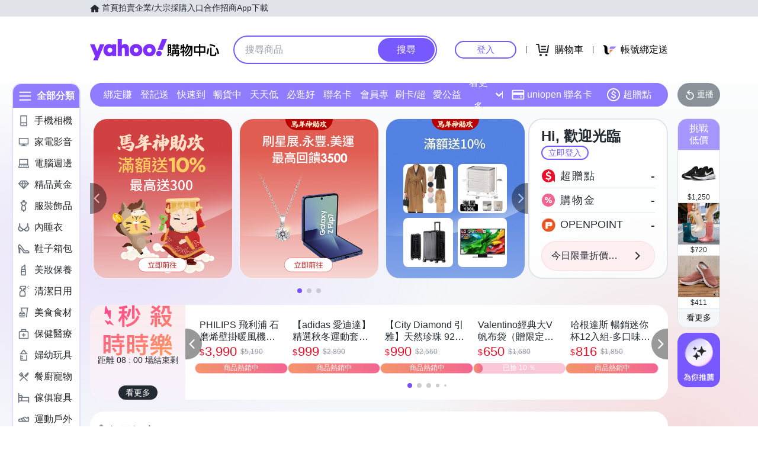

--- FILE ---
content_type: application/javascript; charset=utf-8
request_url: https://bw.scupio.com/ssp/initid.aspx?mode=L&cb=0.958696480978305&mid=0
body_size: 247
content:
cb({'id':'CAL20260121091355806449'});